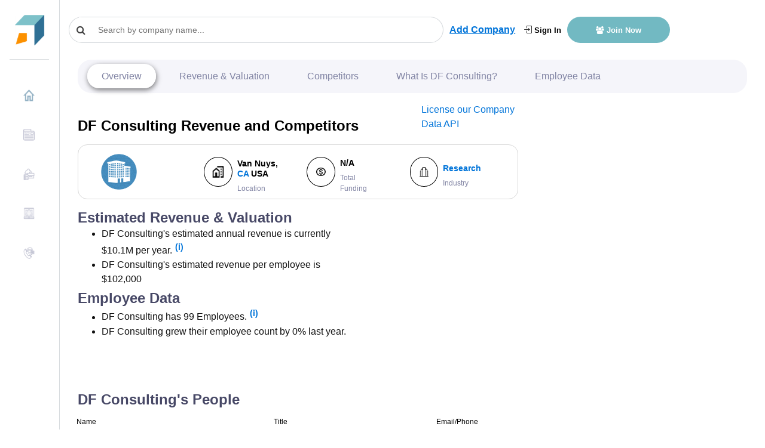

--- FILE ---
content_type: text/html; charset=utf-8
request_url: https://www.google.com/recaptcha/api2/aframe
body_size: 250
content:
<!DOCTYPE HTML><html><head><meta http-equiv="content-type" content="text/html; charset=UTF-8"></head><body><script nonce="dj5k7Ryz9CVoej9ajcxLlA">/** Anti-fraud and anti-abuse applications only. See google.com/recaptcha */ try{var clients={'sodar':'https://pagead2.googlesyndication.com/pagead/sodar?'};window.addEventListener("message",function(a){try{if(a.source===window.parent){var b=JSON.parse(a.data);var c=clients[b['id']];if(c){var d=document.createElement('img');d.src=c+b['params']+'&rc='+(localStorage.getItem("rc::a")?sessionStorage.getItem("rc::b"):"");window.document.body.appendChild(d);sessionStorage.setItem("rc::e",parseInt(sessionStorage.getItem("rc::e")||0)+1);localStorage.setItem("rc::h",'1768409370161');}}}catch(b){}});window.parent.postMessage("_grecaptcha_ready", "*");}catch(b){}</script></body></html>

--- FILE ---
content_type: application/javascript; charset=UTF-8
request_url: https://growjo.com/cdn-cgi/challenge-platform/h/g/scripts/jsd/fc21b7e0d793/main.js?
body_size: 4562
content:
window._cf_chl_opt={oPNF3:'g'};~function(w6,l,i,E,g,O,R,z,x){w6=D,function(S,e,wv,w5,y,J){for(wv={S:483,e:459,y:548,J:450,F:447,T:477,N:440,n:487,k:452,s:484},w5=D,y=S();!![];)try{if(J=-parseInt(w5(wv.S))/1+parseInt(w5(wv.e))/2+parseInt(w5(wv.y))/3+parseInt(w5(wv.J))/4*(parseInt(w5(wv.F))/5)+-parseInt(w5(wv.T))/6+parseInt(w5(wv.N))/7*(parseInt(w5(wv.n))/8)+-parseInt(w5(wv.k))/9*(parseInt(w5(wv.s))/10),J===e)break;else y.push(y.shift())}catch(F){y.push(y.shift())}}(h,156972),l=this||self,i=l[w6(544)],E=function(wT,wF,wI,wL,w7,e,y,J){return wT={S:454,e:505},wF={S:501,e:501,y:493,J:501,F:515,T:555},wI={S:488},wL={S:488,e:555,y:470,J:480,F:439,T:470,N:470,n:439,k:551,s:493,A:493,a:493,V:551,U:493,m:501,Z:493,K:501,Q:470,W:480,B:439,d:551,b:551,f:493,w0:501,w1:493,w2:493,w3:515},w7=w6,e=String[w7(wT.S)],y={'h':function(F,wX){return wX={S:445,e:555},null==F?'':y.g(F,6,function(T,w8){return w8=D,w8(wX.S)[w8(wX.e)](T)})},'g':function(F,T,N,w9,s,A,V,U,Z,K,Q,W,B,w0,w1,w2,w3,w4){if(w9=w7,null==F)return'';for(A={},V={},U='',Z=2,K=3,Q=2,W=[],B=0,w0=0,w1=0;w1<F[w9(wL.S)];w1+=1)if(w2=F[w9(wL.e)](w1),Object[w9(wL.y)][w9(wL.J)][w9(wL.F)](A,w2)||(A[w2]=K++,V[w2]=!0),w3=U+w2,Object[w9(wL.T)][w9(wL.J)][w9(wL.F)](A,w3))U=w3;else{if(Object[w9(wL.N)][w9(wL.J)][w9(wL.n)](V,U)){if(256>U[w9(wL.k)](0)){for(s=0;s<Q;B<<=1,w0==T-1?(w0=0,W[w9(wL.s)](N(B)),B=0):w0++,s++);for(w4=U[w9(wL.k)](0),s=0;8>s;B=B<<1|w4&1,w0==T-1?(w0=0,W[w9(wL.A)](N(B)),B=0):w0++,w4>>=1,s++);}else{for(w4=1,s=0;s<Q;B=B<<1|w4,w0==T-1?(w0=0,W[w9(wL.a)](N(B)),B=0):w0++,w4=0,s++);for(w4=U[w9(wL.V)](0),s=0;16>s;B=w4&1|B<<1,T-1==w0?(w0=0,W[w9(wL.U)](N(B)),B=0):w0++,w4>>=1,s++);}Z--,0==Z&&(Z=Math[w9(wL.m)](2,Q),Q++),delete V[U]}else for(w4=A[U],s=0;s<Q;B=w4&1.06|B<<1,w0==T-1?(w0=0,W[w9(wL.Z)](N(B)),B=0):w0++,w4>>=1,s++);U=(Z--,0==Z&&(Z=Math[w9(wL.K)](2,Q),Q++),A[w3]=K++,String(w2))}if(''!==U){if(Object[w9(wL.Q)][w9(wL.W)][w9(wL.B)](V,U)){if(256>U[w9(wL.d)](0)){for(s=0;s<Q;B<<=1,T-1==w0?(w0=0,W[w9(wL.s)](N(B)),B=0):w0++,s++);for(w4=U[w9(wL.k)](0),s=0;8>s;B=w4&1.02|B<<1,w0==T-1?(w0=0,W[w9(wL.Z)](N(B)),B=0):w0++,w4>>=1,s++);}else{for(w4=1,s=0;s<Q;B=B<<1.35|w4,w0==T-1?(w0=0,W[w9(wL.a)](N(B)),B=0):w0++,w4=0,s++);for(w4=U[w9(wL.b)](0),s=0;16>s;B=1&w4|B<<1.99,w0==T-1?(w0=0,W[w9(wL.f)](N(B)),B=0):w0++,w4>>=1,s++);}Z--,0==Z&&(Z=Math[w9(wL.w0)](2,Q),Q++),delete V[U]}else for(w4=A[U],s=0;s<Q;B=B<<1|1&w4,w0==T-1?(w0=0,W[w9(wL.w1)](N(B)),B=0):w0++,w4>>=1,s++);Z--,Z==0&&Q++}for(w4=2,s=0;s<Q;B=B<<1|w4&1.7,w0==T-1?(w0=0,W[w9(wL.f)](N(B)),B=0):w0++,w4>>=1,s++);for(;;)if(B<<=1,w0==T-1){W[w9(wL.w2)](N(B));break}else w0++;return W[w9(wL.w3)]('')},'j':function(F,wc,ww){return wc={S:551},ww=w7,null==F?'':''==F?null:y.i(F[ww(wI.S)],32768,function(T,wh){return wh=ww,F[wh(wc.S)](T)})},'i':function(F,T,N,wD,s,A,V,U,Z,K,Q,W,B,w0,w1,w2,w4,w3){for(wD=w7,s=[],A=4,V=4,U=3,Z=[],W=N(0),B=T,w0=1,K=0;3>K;s[K]=K,K+=1);for(w1=0,w2=Math[wD(wF.S)](2,2),Q=1;w2!=Q;w3=W&B,B>>=1,B==0&&(B=T,W=N(w0++)),w1|=Q*(0<w3?1:0),Q<<=1);switch(w1){case 0:for(w1=0,w2=Math[wD(wF.S)](2,8),Q=1;w2!=Q;w3=W&B,B>>=1,0==B&&(B=T,W=N(w0++)),w1|=Q*(0<w3?1:0),Q<<=1);w4=e(w1);break;case 1:for(w1=0,w2=Math[wD(wF.e)](2,16),Q=1;Q!=w2;w3=W&B,B>>=1,0==B&&(B=T,W=N(w0++)),w1|=(0<w3?1:0)*Q,Q<<=1);w4=e(w1);break;case 2:return''}for(K=s[3]=w4,Z[wD(wF.y)](w4);;){if(w0>F)return'';for(w1=0,w2=Math[wD(wF.J)](2,U),Q=1;Q!=w2;w3=B&W,B>>=1,B==0&&(B=T,W=N(w0++)),w1|=(0<w3?1:0)*Q,Q<<=1);switch(w4=w1){case 0:for(w1=0,w2=Math[wD(wF.S)](2,8),Q=1;w2!=Q;w3=W&B,B>>=1,B==0&&(B=T,W=N(w0++)),w1|=(0<w3?1:0)*Q,Q<<=1);s[V++]=e(w1),w4=V-1,A--;break;case 1:for(w1=0,w2=Math[wD(wF.e)](2,16),Q=1;w2!=Q;w3=W&B,B>>=1,B==0&&(B=T,W=N(w0++)),w1|=Q*(0<w3?1:0),Q<<=1);s[V++]=e(w1),w4=V-1,A--;break;case 2:return Z[wD(wF.F)]('')}if(A==0&&(A=Math[wD(wF.e)](2,U),U++),s[w4])w4=s[w4];else if(V===w4)w4=K+K[wD(wF.T)](0);else return null;Z[wD(wF.y)](w4),s[V++]=K+w4[wD(wF.T)](0),A--,K=w4,A==0&&(A=Math[wD(wF.e)](2,U),U++)}}},J={},J[w7(wT.e)]=y.h,J}(),g={},g[w6(554)]='o',g[w6(516)]='s',g[w6(455)]='u',g[w6(468)]='z',g[w6(438)]='n',g[w6(498)]='I',g[w6(436)]='b',O=g,l[w6(462)]=function(S,y,J,F,wa,wA,ws,wy,N,s,A,V,U,Z){if(wa={S:495,e:529,y:486,J:495,F:461,T:509,N:463,n:461,k:509,s:545,A:475,a:488,V:449,U:546},wA={S:504,e:488,y:441},ws={S:470,e:480,y:439,J:493},wy=w6,y===null||void 0===y)return F;for(N=M(y),S[wy(wa.S)][wy(wa.e)]&&(N=N[wy(wa.y)](S[wy(wa.J)][wy(wa.e)](y))),N=S[wy(wa.F)][wy(wa.T)]&&S[wy(wa.N)]?S[wy(wa.n)][wy(wa.k)](new S[(wy(wa.N))](N)):function(K,wJ,Q){for(wJ=wy,K[wJ(wA.S)](),Q=0;Q<K[wJ(wA.e)];K[Q+1]===K[Q]?K[wJ(wA.y)](Q+1,1):Q+=1);return K}(N),s='nAsAaAb'.split('A'),s=s[wy(wa.s)][wy(wa.A)](s),A=0;A<N[wy(wa.a)];V=N[A],U=j(S,y,V),s(U)?(Z=U==='s'&&!S[wy(wa.V)](y[V]),wy(wa.U)===J+V?T(J+V,U):Z||T(J+V,y[V])):T(J+V,U),A++);return F;function T(K,Q,wt){wt=D,Object[wt(ws.S)][wt(ws.e)][wt(ws.y)](F,Q)||(F[Q]=[]),F[Q][wt(ws.J)](K)}},R=w6(511)[w6(519)](';'),z=R[w6(545)][w6(475)](R),l[w6(531)]=function(S,y,wU,wl,J,F,T,N){for(wU={S:513,e:488,y:488,J:474,F:493,T:539},wl=w6,J=Object[wl(wU.S)](y),F=0;F<J[wl(wU.e)];F++)if(T=J[F],'f'===T&&(T='N'),S[T]){for(N=0;N<y[J[F]][wl(wU.y)];-1===S[T][wl(wU.J)](y[J[F]][N])&&(z(y[J[F]][N])||S[T][wl(wU.F)]('o.'+y[J[F]][N])),N++);}else S[T]=y[J[F]][wl(wU.T)](function(n){return'o.'+n})},x=X(),c();function X(wb,wz){return wb={S:520,e:520},wz=w6,crypto&&crypto[wz(wb.S)]?crypto[wz(wb.e)]():''}function Y(wK,wg,S){return wK={S:469,e:506},wg=w6,S=l[wg(wK.S)],Math[wg(wK.e)](+atob(S.t))}function C(wQ,wO,S,e,y){return wQ={S:506,e:443},wO=w6,S=3600,e=Y(),y=Math[wO(wQ.S)](Date[wO(wQ.e)]()/1e3),y-e>S?![]:!![]}function I(y,J,h5,wC,F,T){if(h5={S:542,e:473,y:479,J:467,F:491,T:494,N:492,n:496,k:491,s:489,A:525},wC=w6,!y[wC(h5.S)])return;J===wC(h5.e)?(F={},F[wC(h5.y)]=wC(h5.J),F[wC(h5.F)]=y.r,F[wC(h5.T)]=wC(h5.e),l[wC(h5.N)][wC(h5.n)](F,'*')):(T={},T[wC(h5.y)]=wC(h5.J),T[wC(h5.k)]=y.r,T[wC(h5.T)]=wC(h5.s),T[wC(h5.A)]=J,l[wC(h5.N)][wC(h5.n)](T,'*'))}function H(S,e,wN,wS){return wN={S:451,e:470,y:435,J:439,F:474,T:472},wS=w6,e instanceof S[wS(wN.S)]&&0<S[wS(wN.S)][wS(wN.e)][wS(wN.y)][wS(wN.J)](e)[wS(wN.F)](wS(wN.T))}function h(h6){return h6='number,call,25403PUcLUh,splice,catch,now,random,xmaDjnEoH7ZuyAQX+NsGghR8klTt$9WYF1q-Oe6z0KM35piLIfbvVdJ42CcBwSPUr,XMLHttpRequest,10795exSxgK,/b/ov1/0.019741385439184387:1768408206:jQ0t6O_vFIG3W-i6O6YHi_0ClBmWb9RRDlJ0eAwXTew/,isNaN,196BucNts,Function,18skJfXl,loading,fromCharCode,undefined,jsd,stringify,send,444790BgdsFW,appendChild,Array,Ntxi4,Set,addEventListener,chctx,/cdn-cgi/challenge-platform/h/,cloudflare-invisible,symbol,__CF$cv$params,prototype,open,[native code],success,indexOf,bind,style,494046YGXOeA,onerror,source,hasOwnProperty,HnhLR9,function,206638bkHjyg,1371300QSMniX,timeout,concat,216qqUunD,length,error,KljLg4,sid,parent,push,event,Object,postMessage,UHTeq3,bigint,tabIndex,syUs3,pow,display: none,onload,sort,zeSDgsAtQZ,floor,riYFq1,contentDocument,from,http-code:,_cf_chl_opt;NaZoI3;Bshk0;IzgW1;qzjKa3;GBApq0;giyU9;KutOj0;QgiX4;Khftj4;Lfpaq4;zBhRN3;JSmY9;Ntxi4;oxFY5;TDAZ2;ldLC0,status,keys,GsWUx0,join,string,errorInfoObject,contentWindow,split,randomUUID,/invisible/jsd,log,body,iframe,detail,getPrototypeOf,POST,onreadystatechange,getOwnPropertyNames,error on cf_chl_props,oxFY5,ontimeout,jCNy9,navigator,oPNF3,removeChild,readyState,location,map,isArray,ntYsJ1,api,createElement,document,includes,d.cookie,/jsd/oneshot/fc21b7e0d793/0.019741385439184387:1768408206:jQ0t6O_vFIG3W-i6O6YHi_0ClBmWb9RRDlJ0eAwXTew/,882126NUXFwJ,_cf_chl_opt,xhr-error,charCodeAt,clientInformation,href,object,charAt,toString,boolean,DOMContentLoaded'.split(','),h=function(){return h6},h()}function M(S,wk,we,e){for(wk={S:486,e:513,y:526},we=w6,e=[];null!==S;e=e[we(wk.S)](Object[we(wk.e)](S)),S=Object[we(wk.y)](S));return e}function c(h4,h3,h1,wG,S,e,y,J,F){if(h4={S:469,e:542,y:537,J:453,F:464,T:437,N:528,n:528},h3={S:537,e:453,y:528},h1={S:530},wG=w6,S=l[wG(h4.S)],!S)return;if(!C())return;(e=![],y=S[wG(h4.e)]===!![],J=function(wY,T){if(wY=wG,!e){if(e=!![],!C())return;T=o(),v(T.r,function(N){I(S,N)}),T.e&&L(wY(h1.S),T.e)}},i[wG(h4.y)]!==wG(h4.J))?J():l[wG(h4.F)]?i[wG(h4.F)](wG(h4.T),J):(F=i[wG(h4.N)]||function(){},i[wG(h4.n)]=function(wu){wu=wG,F(),i[wu(h3.S)]!==wu(h3.e)&&(i[wu(h3.y)]=F,J())})}function v(S,e,wp,wd,wB,wW,wH,y,J,F){wp={S:469,e:522,y:549,J:446,F:471,T:527,N:466,n:535,k:547,s:542,A:485,a:532,V:503,U:478,m:538,Z:538,K:553,Q:458,W:505,B:457},wd={S:550},wB={S:512,e:512,y:473,J:510,F:512},wW={S:485},wH=w6,y=l[wH(wp.S)],console[wH(wp.e)](l[wH(wp.y)]),J=new l[(wH(wp.J))](),J[wH(wp.F)](wH(wp.T),wH(wp.N)+l[wH(wp.y)][wH(wp.n)]+wH(wp.k)+y.r),y[wH(wp.s)]&&(J[wH(wp.A)]=5e3,J[wH(wp.a)]=function(wj){wj=wH,e(wj(wW.S))}),J[wH(wp.V)]=function(wM){wM=wH,J[wM(wB.S)]>=200&&J[wM(wB.e)]<300?e(wM(wB.y)):e(wM(wB.J)+J[wM(wB.F)])},J[wH(wp.U)]=function(wR){wR=wH,e(wR(wd.S))},F={'t':Y(),'lhr':i[wH(wp.m)]&&i[wH(wp.Z)][wH(wp.K)]?i[wH(wp.Z)][wH(wp.K)]:'','api':y[wH(wp.s)]?!![]:![],'payload':S},J[wH(wp.Q)](E[wH(wp.W)](JSON[wH(wp.B)](F)))}function D(w,S,P,e){return w=w-435,P=h(),e=P[w],e}function j(S,e,y,wr,wP,J,F){wP=(wr={S:554,e:482,y:442,J:461,F:540,T:461,N:482},w6);try{J=e[y]}catch(T){return'i'}if(null==J)return J===void 0?'u':'x';if(wP(wr.S)==typeof J)try{if(wP(wr.e)==typeof J[wP(wr.y)])return J[wP(wr.y)](function(){}),'p'}catch(N){}return S[wP(wr.J)][wP(wr.F)](J)?'a':J===S[wP(wr.T)]?'C':!0===J?'T':J===!1?'F':(F=typeof J,wP(wr.N)==F?H(S,J)?'N':'f':O[F]||'?')}function G(S,wZ,wE){return wZ={S:444},wE=w6,Math[wE(wZ.S)]()<S}function o(wm,wi,J,F,T,N,n){wi=(wm={S:543,e:524,y:476,J:502,F:499,T:523,N:460,n:518,k:552,s:534,A:508,a:536},w6);try{return J=i[wi(wm.S)](wi(wm.e)),J[wi(wm.y)]=wi(wm.J),J[wi(wm.F)]='-1',i[wi(wm.T)][wi(wm.N)](J),F=J[wi(wm.n)],T={},T=Ntxi4(F,F,'',T),T=Ntxi4(F,F[wi(wm.k)]||F[wi(wm.s)],'n.',T),T=Ntxi4(F,J[wi(wm.A)],'d.',T),i[wi(wm.T)][wi(wm.a)](J),N={},N.r=T,N.e=null,N}catch(k){return n={},n.r={},n.e=k,n}}function L(F,T,wq,wo,N,n,k,s,A,a,V,U){if(wq={S:533,e:514,y:469,J:466,F:549,T:535,N:448,n:521,k:446,s:471,A:527,a:485,V:532,U:490,m:549,Z:500,K:481,Q:549,W:497,B:507,d:541,b:517,f:465,w0:479,w1:456,w2:458,w3:505},wo=w6,!G(0))return![];n=(N={},N[wo(wq.S)]=F,N[wo(wq.e)]=T,N);try{k=l[wo(wq.y)],s=wo(wq.J)+l[wo(wq.F)][wo(wq.T)]+wo(wq.N)+k.r+wo(wq.n),A=new l[(wo(wq.k))](),A[wo(wq.s)](wo(wq.A),s),A[wo(wq.a)]=2500,A[wo(wq.V)]=function(){},a={},a[wo(wq.U)]=l[wo(wq.m)][wo(wq.U)],a[wo(wq.Z)]=l[wo(wq.m)][wo(wq.Z)],a[wo(wq.K)]=l[wo(wq.Q)][wo(wq.K)],a[wo(wq.W)]=l[wo(wq.Q)][wo(wq.B)],a[wo(wq.d)]=x,V=a,U={},U[wo(wq.b)]=n,U[wo(wq.f)]=V,U[wo(wq.w0)]=wo(wq.w1),A[wo(wq.w2)](E[wo(wq.w3)](U))}catch(m){}}}()